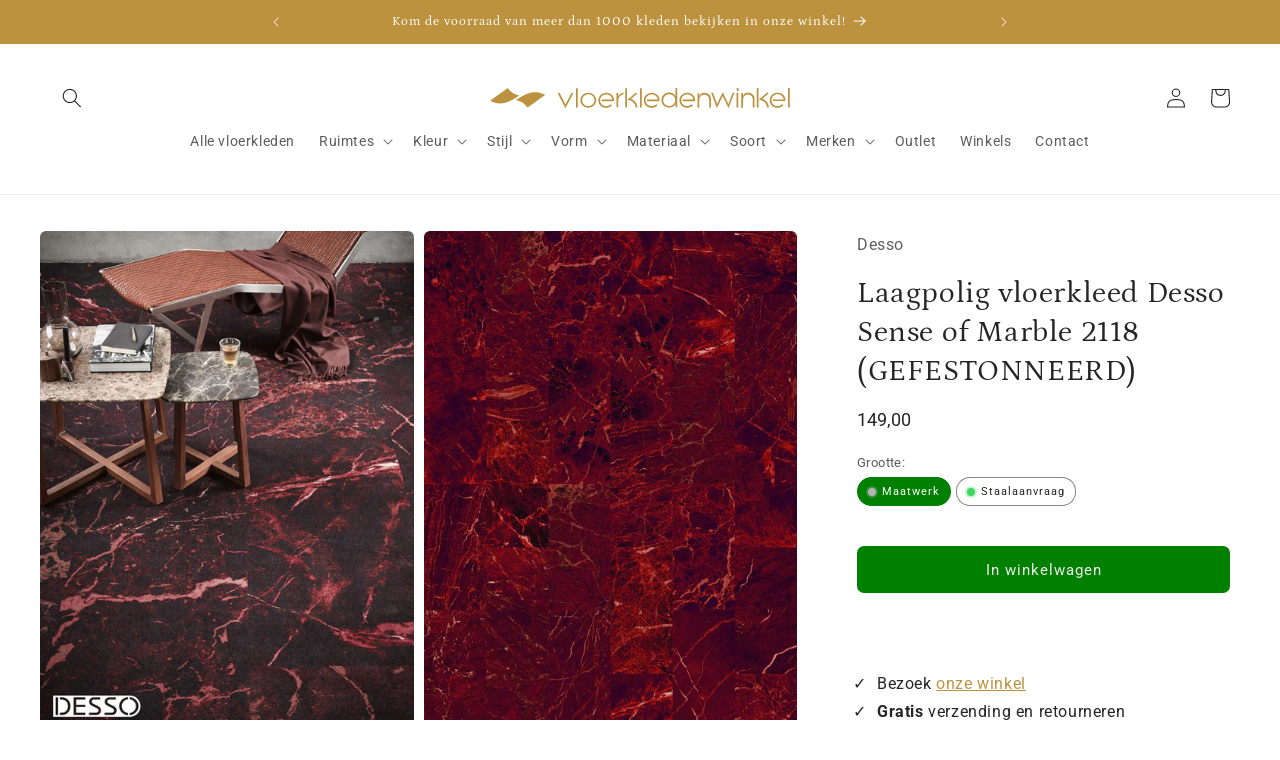

--- FILE ---
content_type: text/javascript; charset=utf-8
request_url: https://www.vloerkledenwinkel.nl/products/laagpolig-vloerkleed-desso-sense-of-marble-2118.js
body_size: 717
content:
{"id":5233911333001,"title":"Laagpolig vloerkleed Desso Sense of Marble 2118 (GEFESTONNEERD)","handle":"laagpolig-vloerkleed-desso-sense-of-marble-2118","description":"\u003cp\u003eMarmer is hét materiaal voor luxe in het interieur. Met de nieuwe Sense of Marble collectie haal je de monumentale look van marmer in huis gecombineerd met de warmte en het comfort van een zacht tapijt. Kies uit tien verschillende marmeren kleuren en dessins als print op kamerbreed tapijt of voor een op maat gemaakt kleed. Er zijn verschillende geometrische vormen te kiezen voor een kleed zoals een cirkel, driehoek, vierkant of hexagon.\u003c\/p\u003e","published_at":"2020-10-20T23:51:45+02:00","created_at":"2020-10-20T23:51:45+02:00","vendor":"Desso","type":"Vloerkleden","tags":["500-1000","under-500"],"price":0,"price_min":0,"price_max":14900,"available":true,"price_varies":true,"compare_at_price":0,"compare_at_price_min":0,"compare_at_price_max":14895,"compare_at_price_varies":true,"variants":[{"id":57918273356125,"title":"Maatwerk","option1":"Maatwerk","option2":null,"option3":null,"sku":"8719758521956","requires_shipping":true,"taxable":true,"featured_image":null,"available":true,"name":"Laagpolig vloerkleed Desso Sense of Marble 2118 (GEFESTONNEERD) - Maatwerk","public_title":"Maatwerk","options":["Maatwerk"],"price":14900,"weight":0,"compare_at_price":14895,"inventory_management":"shopify","barcode":"5298485302749","requires_selling_plan":false,"selling_plan_allocations":[]},{"id":56333134070109,"title":"Staalaanvraag","option1":"Staalaanvraag","option2":null,"option3":null,"sku":"8719758521967","requires_shipping":true,"taxable":true,"featured_image":null,"available":true,"name":"Laagpolig vloerkleed Desso Sense of Marble 2118 (GEFESTONNEERD) - Staalaanvraag","public_title":"Staalaanvraag","options":["Staalaanvraag"],"price":0,"weight":0,"compare_at_price":0,"inventory_management":null,"barcode":"5298487837270","requires_selling_plan":false,"selling_plan_allocations":[]}],"images":["\/\/cdn.shopify.com\/s\/files\/1\/0278\/1301\/9785\/files\/Laagpolig-vloerkleed-Desso-Sense-of-Marble-2118-GEFESTONNEERD-Vloerkledenwinkel-4160.jpg?v=1739532395","\/\/cdn.shopify.com\/s\/files\/1\/0278\/1301\/9785\/files\/sense-of-marble-2118-1_98aa80cd-a050-475b-82a9-6a1cbe4e4fde.jpg?v=1744364921","\/\/cdn.shopify.com\/s\/files\/1\/0278\/1301\/9785\/files\/sense-of-marble-2118-1.jpg?v=1744364921"],"featured_image":"\/\/cdn.shopify.com\/s\/files\/1\/0278\/1301\/9785\/files\/Laagpolig-vloerkleed-Desso-Sense-of-Marble-2118-GEFESTONNEERD-Vloerkledenwinkel-4160.jpg?v=1739532395","options":[{"name":"size","position":1,"values":["Maatwerk","Staalaanvraag"]}],"url":"\/products\/laagpolig-vloerkleed-desso-sense-of-marble-2118","media":[{"alt":"Laagpolig vloerkleed Desso Sense of Marble 2118 (GEFESTONNEERD) Vloerkledenwinkel","id":46326034137437,"position":1,"preview_image":{"aspect_ratio":0.75,"height":1800,"width":1350,"src":"https:\/\/cdn.shopify.com\/s\/files\/1\/0278\/1301\/9785\/files\/Laagpolig-vloerkleed-Desso-Sense-of-Marble-2118-GEFESTONNEERD-Vloerkledenwinkel-4160.jpg?v=1739532395"},"aspect_ratio":0.75,"height":1800,"media_type":"image","src":"https:\/\/cdn.shopify.com\/s\/files\/1\/0278\/1301\/9785\/files\/Laagpolig-vloerkleed-Desso-Sense-of-Marble-2118-GEFESTONNEERD-Vloerkledenwinkel-4160.jpg?v=1739532395","width":1350},{"alt":null,"id":64661004484957,"position":2,"preview_image":{"aspect_ratio":0.739,"height":2000,"width":1477,"src":"https:\/\/cdn.shopify.com\/s\/files\/1\/0278\/1301\/9785\/files\/sense-of-marble-2118-1_98aa80cd-a050-475b-82a9-6a1cbe4e4fde.jpg?v=1744364921"},"aspect_ratio":0.739,"height":2000,"media_type":"image","src":"https:\/\/cdn.shopify.com\/s\/files\/1\/0278\/1301\/9785\/files\/sense-of-marble-2118-1_98aa80cd-a050-475b-82a9-6a1cbe4e4fde.jpg?v=1744364921","width":1477},{"alt":null,"id":64661002846557,"position":3,"preview_image":{"aspect_ratio":1.0,"height":1920,"width":1920,"src":"https:\/\/cdn.shopify.com\/s\/files\/1\/0278\/1301\/9785\/files\/sense-of-marble-2118-1.jpg?v=1744364921"},"aspect_ratio":1.0,"height":1920,"media_type":"image","src":"https:\/\/cdn.shopify.com\/s\/files\/1\/0278\/1301\/9785\/files\/sense-of-marble-2118-1.jpg?v=1744364921","width":1920}],"requires_selling_plan":false,"selling_plan_groups":[]}